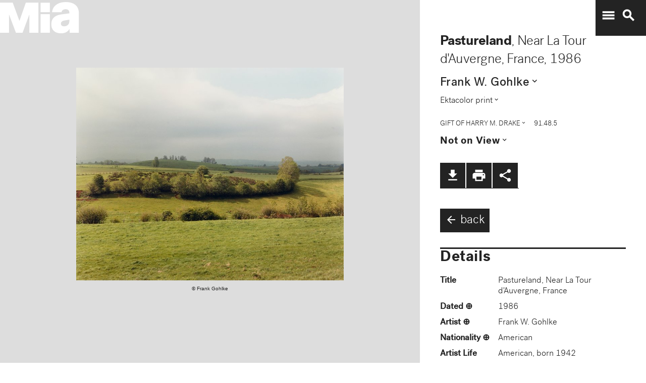

--- FILE ---
content_type: text/plain
request_url: https://mia-dimensions.s3.amazonaws.com/27750/image.svg
body_size: 2725
content:
<svg viewbox="0 0 400 320" class="dimension-view"><rect x="20" y="49.248373039246644" width="314.7332803691256" height="250.75162696075333" class="edge"></rect><line x1="20" y1="49.248373039246644" x2="20.237614816158548" y2="49.01075822308809" class="edge"></line><line x1="334.7332803691256" y1="49.248373039246644" x2="334.9708951852842" y2="49.01075822308809" class="edge"></line><line x1="334.7332803691256" y1="300" x2="334.9708951852842" y2="299.76238518384145" class="edge"></line><line x1="20.237614816158548" y1="49.01075822308809" x2="334.9708951852842" y2="49.01075822308809" class="edge"></line><line x1="334.9708951852842" y1="49.01075822308809" x2="334.9708951852842" y2="299.76238518384145" class="edge"></line><text x="177.3666401845628" y="296" text-anchor="middle">46.8 cm</text><text x="332.7332803691256" y="174.62418651962332" text-anchor="end">37.3 cm</text><text x="40.11880740807928" y="49.1295656311674" text-anchor="start">1 mm</text><g fill-rule="evenodd" transform="translate(354.7332803691256,254.97089518528418)">
      <g class="tennis-ball" transform="scale(0.16081823148112792,0.16081823148112792)">
        <circle class="ball" cx="140.5" cy="140.5" r="139.5"></circle>
        <path class="line" d="M35.4973996,48.6564543 C42.5067217,75.8893541 47.1024057,103.045405 48.5071593,129.267474 C49.2050919,142.295548 49.1487206,156.313997 48.4007524,171.179475 C47.3170518,192.717458 44.831768,215.405368 41.2689042,238.548172 C44.0920595,241.405174 47.0377013,244.140872 50.0973089,246.746747 C54.274085,220.981656 57.1814249,195.664391 58.388118,171.681997 C59.152645,156.487423 59.2103921,142.12682 58.4928407,128.732526 C56.9456805,99.8522041 51.6525537,69.9875212 43.5965239,40.1505937 C40.7799535,42.8710386 38.077622,45.7089492 35.4973996,48.6564543 L35.4973996,48.6564543 Z"></path>
        <path class="line" d="M209.929126,19.4775696 C207.210255,20.7350524 204.523231,22.0798819 201.877774,23.5155872 C185.816543,32.2321125 172.62404,43.5997536 163.365582,57.9858795 C152.309799,75.1647521 147.361062,95.9365435 149.519284,120.438716 C153.246233,162.750546 177.6149,202.948254 215.783496,239.999593 C219.369774,243.480895 223.018502,246.874207 226.714223,250.176799 C229.361836,248.092694 231.93214,245.91478 234.420126,243.648068 C230.467945,240.143617 226.570656,236.534305 222.748767,232.824289 C186.140739,197.287837 162.958794,159.047704 159.480716,119.561284 C157.514766,97.2419721 161.935618,78.6859198 171.774644,63.3976879 C180.045966,50.5454103 191.971382,40.2695847 206.647666,32.3046788 C211.02518,29.9289759 215.539302,27.8153877 220.133919,25.9481492 C216.833521,23.6494818 213.429097,21.4897954 209.929126,19.4775696 L209.929126,19.4775696 Z"></path>
    </g></g></svg>